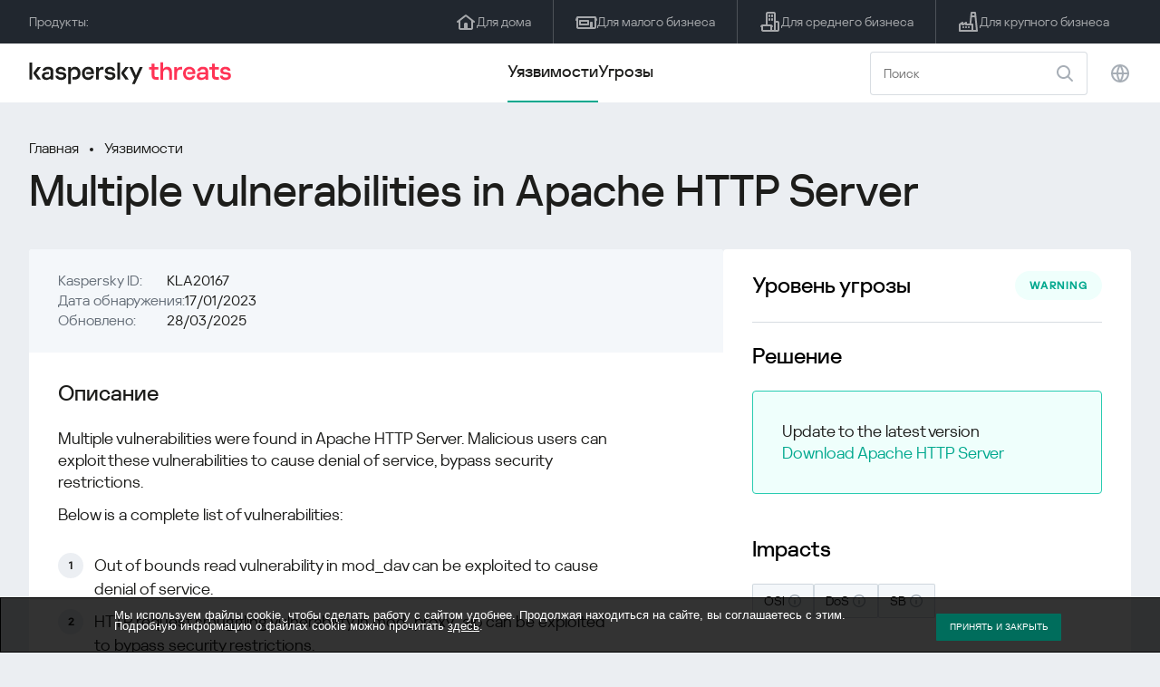

--- FILE ---
content_type: text/html; charset=UTF-8
request_url: https://threats.kaspersky.com/ru/vulnerability/KLA20167/
body_size: 8525
content:


<!DOCTYPE HTML>
<html lang="ru">
<head>
    <meta charset="UTF-8"/>
    <link rel="icon" type="image/svg+xml" href="https://threats.kaspersky.com/content/themes/kasthreat2/assets/frontend/images/favicon.ico">
    <link rel="stylesheet" crossorigin href="https://threats.kaspersky.com/content/themes/kasthreat2/assets/frontend/css/main.css">
    <link rel="stylesheet" crossorigin href="https://threats.kaspersky.com/content/themes/kasthreat2/assets/frontend/css/custom.css">
    <meta name="viewport" content="width=device-width, initial-scale=1.0"/>

    <title>Kaspersky Threats — KLA20167</title>

    <script type="module" crossorigin src="https://threats.kaspersky.com/content/themes/kasthreat2/assets/frontend/js/main.js"></script>

    <script type="module" crossorigin src="https://threats.kaspersky.com/content/themes/kasthreat2/assets/frontend/js/jquery-3.7.1.min.js"></script>
    <script type="module" crossorigin src="https://threats.kaspersky.com/content/themes/kasthreat2/assets/frontend/js/custom.js"></script>
    <script language="JavaScript" type="text/javascript" src="//media.kaspersky.com/tracking/omniture/s_code_single_suite.js"></script>
    
    <meta name='robots' content='max-image-preview:large' />
<link rel='stylesheet' id='redux-extendify-styles-css' href='https://threats.kaspersky.com/content/plugins/redux-framework/redux-core/assets/css/extendify-utilities.css' type='text/css' media='all' />
<link rel='stylesheet' id='ktn_style-css' href='https://threats.kaspersky.com/content/plugins/kav-threat-news/assets/css/style.css' type='text/css' media='all' />
<script type='text/javascript' src='https://threats.kaspersky.com/content/plugins/kaspersky-cookies-notification/languages/ru_RU/alert_text.js' id='kasp-cookie-alert-text-js'></script>
<script type='text/javascript' src='https://threats.kaspersky.com/content/plugins/kaspersky-cookies-notification/scripts/alert.js' id='kasp-cookie-alert-js'></script>
<link rel="https://api.w.org/" href="https://threats.kaspersky.com/ru/wp-json/" /><link rel="canonical" href="https://threats.kaspersky.com/ru/vulnerability/KLA20167/" />
<link rel='shortlink' href='https://threats.kaspersky.com/ru/?p=10389' />
<link rel="alternate" type="application/json+oembed" href="https://threats.kaspersky.com/ru/wp-json/oembed/1.0/embed?url=https%3A%2F%2Fthreats.kaspersky.com%2Fru%2Fvulnerability%2FKLA20167%2F" />
<link rel="alternate" type="text/xml+oembed" href="https://threats.kaspersky.com/ru/wp-json/oembed/1.0/embed?url=https%3A%2F%2Fthreats.kaspersky.com%2Fru%2Fvulnerability%2FKLA20167%2F&#038;format=xml" />
<meta name="generator" content="Redux 4.4.1" />
    <!-- Google Tag Manager -->
    <script>
        (function(w,d,s,l,i){w[l]=w[l]||[];w[l].push({'gtm.start':
            new Date().getTime(),event:'gtm.js'});var f=d.getElementsByTagName(s)[0],
            j=d.createElement(s),dl=l!='dataLayer'?'&l='+l:'';j.async=true;j.src=
            '//www.googletagmanager.com/gtm.js?id='+i+dl;f.parentNode.insertBefore(j,f);
        })(window,document,'script','dataLayer','GTM-5CGZ3HG');
    </script>

<script>(function(w,d,s,l,i){w[l]=w[l]||[];w[l].push({'gtm.start': new Date().getTime(),event:'gtm.js'});var f=d.getElementsByTagName(s)[0], j=d.createElement(s),dl=l!='dataLayer'?'&l='+l:'';j.async=true;j.src= 'https://www.googletagmanager.com/gtm.js?id='+i+dl;f.parentNode.insertBefore(j,f); })(window,document,'script','dataLayer','GTM-WZ7LJ3');</script>
<!-- End Google Tag Manager -->




 



    <script>

    if (!window.kaspersky) {
        
        window.kaspersky = {};

        kaspersky.businessType = 'b2c';
        kaspersky.isStaging    = 0; 
        kaspersky.pageName     = 'Kaspersky Threats > Vulnerabilities > KLA20167';
        kaspersky.pageType     = 'special project';
        kaspersky.platformName = 'Micro Site';
        kaspersky.siteLocale   = 'ru';
    }

    
    window.ajax_url = 'https://threats.kaspersky.com/ru/wp-admin/admin-ajax.php';

    </script>
</head>
<body>

<!-- Google Tag Manager (noscript) -->
<noscript>
        <iframe src="//www.googletagmanager.com/ns.html?id=GTM-5CGZ3HG" height="0" width="0" style="display: none; visibility: hidden;"></iframe>
    </noscript>
<noscript><iframe src="https://www.googletagmanager.com/ns.html?id=GTM-WZ7LJ3" height="0" width="0" style="display:none;visibility:hidden"></iframe></noscript>
<!-- End Google Tag Manager (noscript) -->
<section class="stripe">
    
    
    <div class="container">
        <div class="stripe__inner">
            <div class="stripe__title">Продукты:</div>
            <div class="stripe__list">
                <a href="https://www.kaspersky.ru/home-security?icid=kl-ru_threatsheader_acq_ona_smm__onl_b2c_threats_prodmen_sm-team_______2efcb11ef96605be" class="stripe__item">
                    <i class="stripe__item-icon stripe__item-icon_home"></i>
                    <div class="stripe__item-text">Для дома</div>
                </a>
                <a href="https://www.kaspersky.ru/small-business-security?icid=kl-ru_threatsheader_acq_ona_smm__onl_b2c_threats_prodmen_sm-team_______2efcb11ef96605be" class="stripe__item">
                    <i class="stripe__item-icon stripe__item-icon_small-business"></i>
                    <div class="stripe__item-text">Для малого бизнеса</div>
                </a>
                <a href="https://www.kaspersky.ru/small-to-medium-business-security?icid=kl-ru_threatsheader_acq_ona_smm__onl_b2c_threats_prodmen_sm-team_______2efcb11ef96605be" class="stripe__item">
                    <i class="stripe__item-icon stripe__item-icon_medium-business"></i>
                    <div class="stripe__item-text">Для среднего бизнеса</div>
                </a>
                <a href="https://www.kaspersky.ru/enterprise-security?icid=kl-ru_threatsheader_acq_ona_smm__onl_b2c_threats_prodmen_sm-team_______2efcb11ef96605be" class="stripe__item">
                    <i class="stripe__item-icon stripe__item-icon_enterprize-business"></i>
                    <div class="stripe__item-text">Для крупного бизнеса</div>
                </a>
            </div>
        </div>
    </div>
</section>

<header class="header">
    <div class="container">
        <div class="header__inner">
            <div class="header__left">
                <a class="header__logo" href="/ru/" title="Home page"></a>
            </div>
            <div class="header__center">
                <div class="header__tabs">
                    <a href="/ru/vulnerability/" class="header__tab  active">Уязвимости</a>
                    <a href="/ru/threat/" class="header__tab ">Угрозы</a>
                </div>
            </div>
            <div class="header__right">
                <label class="field field_search">
                    <input id="search" type="text" class="field__input" placeholder="Поиск" value="">
                    <i class="field__icon field__icon_search"></i>
                </label>
                <button class="header__globe" data-lang></button>
                <button class="header__search" data-modal-open="search"></button>
                <button class="header__menu" data-modal-open="mobile-menu"></button>

                <div class="header__lang-menu" data-lang-menu>
                    <ul class="header__lang-list">
                        <li class="header__lang-item">
                            <a href="https://threats.kaspersky.com/en/vulnerability/KLA20167/" class="header__lang-link ">English</a>
                        </li>
                        <li class="header__lang-item">
                            <a href="https://threats.kaspersky.com/ru/vulnerability/KLA20167/" class="header__lang-link  active">Русский</a>
                        </li>
                        <li class="header__lang-item">
                            <a href="https://threats.kaspersky.com/ja/vulnerability/KLA20167/" class="header__lang-link ">日本語</a>
                        </li>
                        <li class="header__lang-item">
                            <a href="https://threats.kaspersky.com/mx/vulnerability/KLA20167/" class="header__lang-link ">LatAm</a>
                        </li>
                        <li class="header__lang-item">
                            <a href="https://threats.kaspersky.com/tr/vulnerability/KLA20167/" class="header__lang-link ">Türk</a>
                        </li>
                        <li class="header__lang-item">
                            <a href="https://threats.kaspersky.com/br/vulnerability/KLA20167/" class="header__lang-link ">Brasileiro</a>
                        </li>
                        <li class="header__lang-item">
                            <a href="https://threats.kaspersky.com/fr/vulnerability/KLA20167/" class="header__lang-link ">Français</a>
                        </li>
                        <li class="header__lang-item">
                            <a href="https://threats.kaspersky.com/cz/vulnerability/KLA20167/" class="header__lang-link ">Český</a>
                        </li>
                        <li class="header__lang-item">
                            <a href="https://threats.kaspersky.com/de/vulnerability/KLA20167/" class="header__lang-link ">Deutsch</a>
                        </li>
                    </ul>
                </div>
            </div>
        </div>
    </div>
</header>

                    <div class="page">            <div class="container">                <div class="page__header">                    <div class="crumbs">                        <div class="crumbs__list">                            <a href="https://threats.kaspersky.com/ru/">Главная</a>                            <a href="https://threats.kaspersky.com/ru/vulnerability/">Уязвимости</a>                        </div>                    </div>                    <div class="section-header">                        <h1 class="title">Multiple vulnerabilities in Apache HTTP Server</h1>                    </div>                </div>                <div class="page__inner">                    <div class="page__body">                        <div class="content-header desktop">                            <div class="content-header__left">                                <div class="content-header__item">                                    <div class="content-header__name">Kaspersky ID:</div>                                    <div class="content-header__value">KLA20167</div>                                </div>                                <div class="content-header__item">                                    <div class="content-header__name">Дата обнаружения:</div>                                    <div class="content-header__value">17/01/2023</div>                                </div>                                <div class="content-header__item">                                    <div class="content-header__name">Обновлено:</div>                                    <div class="content-header__value">28/03/2025</div>                                </div>                            </div>                        </div>                        <div class="page__content">                        <div class="content">                            <h2>Описание</h2>                            <p>Multiple vulnerabilities were found in Apache HTTP Server. Malicious users can exploit these vulnerabilities to cause denial of service, bypass security restrictions.</p>
<p>Below is a complete list of vulnerabilities:</p>
<ol>
<li>Out of bounds read vulnerability in mod_dav can be exploited to cause denial of service.</li>
<li>HTTP request smuggling vulnerability in mod_proxy_ajp can be exploited to bypass security restrictions.</li>
<li>Security vulnerability in mod_proxy can be exploited to bypass security restrictions.</li>
</ol>
                            <h2>Первичный источник обнаружения</h2>                            <ul class="cols-3">                                                                    <li><a href="https://httpd.apache.org/security/vulnerabilities_24.html#2.4.55">Fixed in Apache HTTP Server 2.4.55</a><br></li>                                                                <!-- <li><a href="#">adv</a>                                     <div class="hint">                                        <div class="hint__icon"></div>                                        <div class="hint__content">cont</div>                                    </div>                                </li> -->                            </ul>                                                            <h2>Эксплуатация</h2>                                <p>Public exploits exist for this vulnerability.</p>
                                                                                                                    <h2>Связанные продукты</h2>                                <ul>                                                                            <li><a href="https://threats.kaspersky.com/ru/product/Apache-HTTP-Server/">Apache-HTTP-Server</a></li>                                                                    </ul>                                                        <h2>Список CVE</h2>                            <ul class="cve">                                                                                                    <li>CVE-2006-20001 <div class="status critical">critical</div></li>                                                                    <li>CVE-2022-36760 <div class="status critical">critical</div></li>                                                                    <li>CVE-2022-37436 <div class="status high">high</div></li>                                                            </ul>                                                        <h2>Смотрите также</h2>                            <p>                                Узнай статистику распространения уязвимостей в своем регионе                                <a href="https://statistics.securelist.com/ru" target="_blank">statistics.securelist.com</a>                            </p>                            <div class="inaccuracy">                                <i class="inaccuracy__icon"></i>                                <div class="inaccuracy__text">                                    Нашли неточность в описании этой уязвимости? <span data-modal-open="inaccuracy" href="#">Дайте нам знать!</span>                                </div>                            </div>                        </div>                    </div>                </div>                <aside class="page__aside">                    <div class="content-header mobile">                        <div class="content-header__left">                            <div class="content-header__item">                                <div class="content-header__name">Kaspersky ID:</div>                                <div class="content-header__value">KLA20167</div>                            </div>                            <div class="content-header__item">                                <div class="content-header__name">Дата обнаружения:</div>                                <div class="content-header__value">17/01/2023</div>                            </div>                            <div class="content-header__item">                                <div class="content-header__name">Обновлено:</div>                                <div class="content-header__value">28/03/2025</div>                            </div>                        </div>                    </div>                    <aside class="aside">                        <div class="aside__title aside__title_top">                            Уровень угрозы                            <div class="status warning">warning</div>                        </div>                        <div class="aside__block">                            <div class="aside__title">Решение</div>                            <div class="solution-block">                                <div class="content">                                    <p>Update to the latest version<br /><a href="https://httpd.apache.org/download.cgi">Download Apache HTTP Server</a></p>
                                </div>                            </div>                        </div>                                                <div class="aside__block">                            <div class="aside__title">Impacts</div>                            <div class="tags">                                                                                                    <div class="tags__tag">OSI                                         <div class="hint">                                            <div class="hint__icon"></div>                                            <div class="hint__content">Obtain sensitive information. Exploitation of vulnerabilities with this impact can lead to capturing by abuser information, critical for user or system.</div>                                        </div>                                    </div>                                                                    <div class="tags__tag">DoS                                         <div class="hint">                                            <div class="hint__icon"></div>                                            <div class="hint__content">Denial of service. Exploitation of vulnerabilities with this impact can lead to loss of system availability or critical functional fault.</div>                                        </div>                                    </div>                                                                    <div class="tags__tag">SB                                         <div class="hint">                                            <div class="hint__icon"></div>                                            <div class="hint__content">Security bypass. Exploitation of vulnerabilities with this impact can lead to performing actions restricted by current security settings.</div>                                        </div>                                    </div>                                                            </div>                        </div>                        <div class="aside__block">                            <div class="aside__title">Затронутые продукты</div>                            <div class="content">                                <ul>                                    <li>Apache HTTP Server 2.4.x earlier than 2.4.55</li>
                                </ul>                            </div>                        </div>                    </aside>                </aside>            </div>        </div>    <link rel='stylesheet' id='whp5756tw-bs4.css-css' href='https://threats.kaspersky.com/content/plugins/wp-security-hardening/modules/inc/assets/css/tw-bs4.css' type='text/css' media='all' />
<link rel='stylesheet' id='whp2206font-awesome.min.css-css' href='https://threats.kaspersky.com/content/plugins/wp-security-hardening/modules/inc/fa/css/font-awesome.min.css' type='text/css' media='all' />
<link rel='stylesheet' id='whp9193front.css-css' href='https://threats.kaspersky.com/content/plugins/wp-security-hardening/modules/css/front.css' type='text/css' media='all' />


    <section class="covers">
        <div class="container">
            <div class="covers__list">
                                    <div class="covers__item covers__item_black">
                        <div
                            class="covers__image covers__image_desktop"
                            style="background-image: url('https://threats.kaspersky.com/content/uploads/sites/3/2024/04/Calculator_Threats_688x300.jpeg')"
                        ></div>
                        <div
                            class="covers__image covers__image_mobile"
                            style="background-image: url('https://threats.kaspersky.com/content/uploads/sites/3/2024/04/Calculator_Threats_358x360.jpeg')"
                        ></div>
                        <div class="covers__inner">
                            <div class="covers__title">Kaspersky IT Security Calculator:</div>
                            <div class="covers__description">Оцените ваш профиль кибербезопасности                            </div>
                            <a target="_blank" href="https://calculator.kaspersky.com/ru?icid=kl-ru_threatsplacehold_acq_ona_smm__onl_b2b_threats_ban_sm-team_______8ab1803479c51823">
                                <div class="btn btn_white">Узнать больше</div>
                            </a>
                        </div>
                    </div>
                                                    <div class="covers__item covers__item_black">
                        <div
                            class="covers__image covers__image_desktop"
                            style="background-image: url('https://threats.kaspersky.com/content/uploads/sites/3/2024/04/DL_Threats_688x300.jpeg')"
                        ></div>
                        <div
                            class="covers__image covers__image_mobile"
                            style="background-image: url('https://threats.kaspersky.com/content/uploads/sites/3/2024/04/DL_Threats_358x360.jpeg')"
                        ></div>
                        <div class="covers__inner">
                            <div class="covers__title">Встречай новый Kaspersky!</div>
                            <div class="covers__description">Каждая минута твоей онлайн-жизни заслуживает топовой защиты.                            </div>
                            <a target="_blank" href="https://www.kaspersky.ru/premium?icid=kl-ru_threatsplacehold_acq_ona_smm__onl_b2c_threats_ban_sm-team___kprem____914a465d56f368af">
                                <div class="btn btn_white">Узнать больше</div>
                            </a>
                        </div>
                    </div>
                            </div>
        </div>
    </section>

    <section class="related-articles">
        <div class="container">
            <div class="section-header">
                <div class="title">Related articles</div>
            </div>
            <div class="related-articles__inner">
                
<div class="related-articles__item">
    <div class="related-articles__img" style="background-image: url(https://media.kasperskycontenthub.com/wp-content/uploads/sites/58/2025/12/25125303/SL-industrial-threats-q3-2025-featured-150x150.jpg)"></div>
    <div class="related-articles__content">
        <div class="related-articles__info">
            <div class="related-articles__date">25 December 2025</div>
            <div class="related-articles__category">Securelist</div>
        </div>
        <div class="related-articles__title">
            <a href="https://securelist.ru/industrial-threat-report-q3-2025/114504/?utm_source=threats.kaspersky.com&utm_medium=blog&utm_campaign=news_block" target="_blank">Ландшафт угроз для систем промышленной автоматизации. Третий квартал 2025 года</a>
        </div>
    </div>
</div>

<div class="related-articles__item">
    <div class="related-articles__img" style="background-image: url(https://media.kasperskycontenthub.com/wp-content/uploads/sites/58/2025/12/23111827/SL-SIEM-effectiveness-assessment-featured-150x150.jpg)"></div>
    <div class="related-articles__content">
        <div class="related-articles__info">
            <div class="related-articles__date">23 December 2025</div>
            <div class="related-articles__category">Securelist</div>
        </div>
        <div class="related-articles__title">
            <a href="https://securelist.ru/siem-effectiveness-assessment/114483/?utm_source=threats.kaspersky.com&utm_medium=blog&utm_campaign=news_block" target="_blank">Оценка эффективности использования SIEM</a>
        </div>
    </div>
</div>

<div class="related-articles__item">
    <div class="related-articles__img" style="background-image: url(https://media.kasperskycontenthub.com/wp-content/uploads/sites/58/2025/12/23104942/SL-Webrat-featured-150x150.jpg)"></div>
    <div class="related-articles__content">
        <div class="related-articles__info">
            <div class="related-articles__date">23 December 2025</div>
            <div class="related-articles__category">Securelist</div>
        </div>
        <div class="related-articles__title">
            <a href="https://securelist.ru/webrat-distributed-via-github/114486/?utm_source=threats.kaspersky.com&utm_medium=blog&utm_campaign=news_block" target="_blank">Променяли читы на эксплойты: Webrat распространяется через GitHub</a>
        </div>
    </div>
</div>

<div class="related-articles__item">
    <div class="related-articles__img" style="background-image: url(https://media.kasperskycontenthub.com/wp-content/uploads/sites/58/2025/12/19120227/cloud-atlas-h1-2025-featured-image-150x150.jpg)"></div>
    <div class="related-articles__content">
        <div class="related-articles__info">
            <div class="related-articles__date">19 December 2025</div>
            <div class="related-articles__category">Securelist</div>
        </div>
        <div class="related-articles__title">
            <a href="https://securelist.ru/cloud-atlas-h1-2025-campaign/114449/?utm_source=threats.kaspersky.com&utm_medium=blog&utm_campaign=news_block" target="_blank">Активность Cloud Atlas в первой половине 2025 года: что изменилось</a>
        </div>
    </div>
</div>

<div class="related-articles__item">
    <div class="related-articles__img" style="background-image: url(https://media.kasperskycontenthub.com/wp-content/uploads/sites/58/2025/12/05184614/dcom-lateral-movement-featured-image-150x150.jpg)"></div>
    <div class="related-articles__content">
        <div class="related-articles__info">
            <div class="related-articles__date">19 December 2025</div>
            <div class="related-articles__category">Securelist</div>
        </div>
        <div class="related-articles__title">
            <a href="https://securelist.ru/lateral-movement-via-dcom-abusing-control-panel/114189/?utm_source=threats.kaspersky.com&utm_medium=blog&utm_campaign=news_block" target="_blank">Очередной DCOM-объект для горизонтального перемещения</a>
        </div>
    </div>
</div>

<div class="related-articles__item">
    <div class="related-articles__img" style="background-image: url(https://media.kasperskycontenthub.com/wp-content/uploads/sites/58/2025/12/17124939/forumtroll-part-3-featured-image-150x150.jpg)"></div>
    <div class="related-articles__content">
        <div class="related-articles__info">
            <div class="related-articles__date">17 December 2025</div>
            <div class="related-articles__category">Securelist</div>
        </div>
        <div class="related-articles__title">
            <a href="https://securelist.ru/operation-forumtroll-new-targeted-campaign/114426/?utm_source=threats.kaspersky.com&utm_medium=blog&utm_campaign=news_block" target="_blank">Продолжение операции «Форумный тролль»: российских политологов атакуют при помощи отчетов о плагиате</a>
        </div>
    </div>
</div>
                
            </div>
        </div>
    </section>

    <div class="modal-search" data-modal="search">
        <div class="modal-search__overlay"></div>
        <div class="modal-search__inner">
            <label class="field field_page-search">
                <input type="text" class="field__input" placeholder="Search" value="">
                <i class="field__icon field__icon_search"></i>
            </label>
            <button class="modal-search__close" data-modal-close></button>
        </div>
    </div>
</div>

<footer class="footer">
    <div class="container">
        <div class="footer__inner">
            <div class="section-header">
                <div class="title">Продукты</div>
            </div>
            <div class="footer-solutions">
                
                <div class="footer-solutions__item" onclick="window.open('https://www.kaspersky.ru/home-security?icid=kl-ru_threatsheader_acq_ona_smm__onl_b2c_threats_prodmen_sm-team_______2efcb11ef96605be')">
                    <div class="footer-solutions__content">
                        <div class="footer-solutions__title">Для дома</div>
                        <div class="footer-solutions__description">Для дома</div>
                    </div>
                    <i class="footer-solutions__icon footer-solutions__icon_home"></i>
                </div>

                
                <div class="footer-solutions__item" onclick="window.open('https://www.kaspersky.ru/small-business-security?icid=kl-ru_threatsheader_acq_ona_smm__onl_b2c_threats_prodmen_sm-team_______2efcb11ef96605be')">
                    <div class="footer-solutions__content">
                        <div class="footer-solutions__title">Для малого бизнеса</div>
                        <div class="footer-solutions__description">1–25 сотрудников</div>
                    </div>
                    <i class="footer-solutions__icon footer-solutions__icon_small-business"></i>
                </div>
                
                <div class="footer-solutions__item" onclick="window.open('https://www.kaspersky.ru/small-to-medium-business-security?icid=kl-ru_threatsheader_acq_ona_smm__onl_b2c_threats_prodmen_sm-team_______2efcb11ef96605be')">
                    <div class="footer-solutions__content">
                        <div class="footer-solutions__title">Для среднего бизнеса</div>
                        <div class="footer-solutions__description">26-999 сотрудников</div>
                    </div>
                    <i class="footer-solutions__icon footer-solutions__icon_medium-business"></i>
                </div>
                
                <div class="footer-solutions__item" onclick="window.open('https://www.kaspersky.ru/enterprise-security?icid=kl-ru_threatsheader_acq_ona_smm__onl_b2c_threats_prodmen_sm-team_______2efcb11ef96605be')">
                    <div class="footer-solutions__content">
                        <div class="footer-solutions__title">Для крупного бизнеса</div>
                        <div class="footer-solutions__description">Более 1000 сотрудников</div>
                    </div>
                    <i class="footer-solutions__icon footer-solutions__icon_enterprize-business"></i>
                </div>
            </div>
            
            <div class="lets-us-know">
                <div class="lets-us-know__content" data-modal-open="found-threat">
                    <i class="lets-us-know__icon"></i>
                    <div class="lets-us-know__text">
                        Нашли новую угрозу или уязвимость?                    </div>
                </div>
                <div class="btn" data-modal-open="found-threat">Дайте нам знать!</div>
            </div>
            
            <div class="footer__bottom">
                <div class="footer__copy">©2026 AO&nbsp;Kaspersky&nbsp;Lab</div>
                <nav class="footer__links">
                    <a href="https://www.kaspersky.ru/web-privacy-policy?icid=kl-ru_threats_acq_ona_smm__onl_b2c_threats_footer_sm-team_______c5f7892d76cff20d" class="footer__link" target="_blank">Privacy Policy</a>
                                        <!-- <a href="/#" class="footer__link">Anti-Corruption Policy</a>
                    <a href="/#" class="footer__link">License Agreement B2C</a>
                    <a href="/#" class="footer__link">License Agreement B2B</a> -->
                </nav>
            </div>
        </div>
    </div>
</footer>

<section class="modal" data-modal="inaccuracy">
    <div class="modal__wrap">
        <div class="modal__overlay"></div>
        <div class="modal__inner">
                <form action="/url" data-form class="modal__form">
                    <div class="modal__title">Нашли неточность в описании этой уязвимости?</div>
                    <!-- <textarea
                        name="message"
                        cols="30"
                        rows="5"
                        class="modal__textarea"
                        placeholder="Your message"
                    ></textarea>
                    <div class="modal__capture" style="background: #eee; width: 300px; height: 76px">
                        capture
                    </div>
                    <button class="btn">Send message</button> -->
                    <div class="modal__text">
                        Если вы нашли новую угрозу или уязвимость, пожалуйста дайте нам знать по электронной почте:                        <br>
                        <a href="mailto:newvirus@kaspersky.com">newvirus@kaspersky.com</a>
                    </div>
                    <button class="btn" data-modal-close>Всё понятно</button>
                </form>
            
                <i class="modal__close" data-modal-close></i>
        </div>
    </div>
</section>

<section class="modal" data-modal="found-threat">
    <div class="modal__wrap">
        <div class="modal__overlay"></div>
        <div class="modal__inner">
                <div class="modal__title">Нашли новую угрозу или уязвимость?</div>
                <div class="modal__text">
                    Если вы нашли новую угрозу или уязвимость, пожалуйста дайте нам знать по электронной почте:                    <br>
                    <a href="mailto:newvirus@kaspersky.com">newvirus@kaspersky.com</a>
                </div>
                <button class="btn btn-close" data-modal-close>Всё понятно</button>
            
                <i class="modal__close" data-modal-close></i>
        </div>
    </div>
</section>

<section class="modal" data-modal="mobile-menu">
    <div class="modal__wrap">
        <div class="modal__overlay"></div>
        <div class="modal__inner">
                <nav class="menu">
                    <div class="menu__list">
                        <a href="https://threats.kaspersky.com/ru/vulnerability/" class="menu__item">Уязвимости</a>
                        <a href="https://threats.kaspersky.com/ru/vendor/" class="menu__item">Вендоры</a>
                        <a href="https://threats.kaspersky.com/ru/product/" class="menu__item">Продукты</a>
                        <a href="https://threats.kaspersky.com/ru/threat/" class="menu__item">Угрозы</a>
                    </div>
                </nav>
                
                <button class="lang" data-modal-close="mobile-menu" data-modal-open="mobile-lang">
                    <i class="lang__icon"></i>
                    <span class="lang__text">Eng</span>
                </button>
                
                <div class="modal-bottom">
                    <div class="modal-bottom__title">Продукты</div>
                    <div class="modal-bottom__list">
                        <a href="https://www.kaspersky.ru/home-security?icid=kl-ru_threatsheader_acq_ona_smm__onl_b2c_threats_prodmen_sm-team_______2efcb11ef96605be" class="modal-bottom__item">
                            <i class="modal-bottom__item-icon modal-bottom__item-icon_home"></i>
                            <div class="modal-bottom__item-text">Для дома</div>
                        </a>
                        <a href="https://www.kaspersky.ru/small-business-security?icid=kl-ru_threatsheader_acq_ona_smm__onl_b2c_threats_prodmen_sm-team_______2efcb11ef96605be" class="modal-bottom__item">
                            <i class="modal-bottom__item-icon modal-bottom__item-icon_small-business"></i>
                            <div class="modal-bottom__item-text">Для малого бизнеса</span></div>
                        </a>
                        <a href="https://www.kaspersky.ru/small-to-medium-business-security?icid=kl-ru_threatsheader_acq_ona_smm__onl_b2c_threats_prodmen_sm-team_______2efcb11ef96605be" class="modal-bottom__item">
                            <i class="modal-bottom__item-icon modal-bottom__item-icon_medium-business"></i>
                            <div class="modal-bottom__item-text">Для среднего бизнеса</div>
                        </a>
                        <a href="https://www.kaspersky.ru/enterprise-security?icid=kl-ru_threatsheader_acq_ona_smm__onl_b2c_threats_prodmen_sm-team_______2efcb11ef96605be" class="modal-bottom__item">
                            <i class="modal-bottom__item-icon modal-bottom__item-icon_enterprize-business"></i>
                            <div class="modal-bottom__item-text">Для крупного бизнеса</div>
                        </a>
                    </div>
                </div>
            
                <i class="modal__close" data-modal-close></i>
        </div>
    </div>
</section>

<section class="modal" data-modal="mobile-lang">
    <div class="modal__wrap">
        <div class="modal__overlay"></div>
        <div class="modal__inner">
                <div class="modal__back" data-modal-close="mobile-lang" data-modal-open="mobile-menu">
                    <i class="modal__back-icon"></i>
                    <div class="modal__back-text">Select language</div>
                </div>
                <nav class="menu">
                    <div class="menu__list">
                        <a href="https://threats.kaspersky.com/en/vulnerability/KLA20167/" class="menu__item ">English</a>
                            <a href="https://threats.kaspersky.com/ru/vulnerability/KLA20167/" class="menu__item  active">Русский</a>
                            <a href="https://threats.kaspersky.com/ja/vulnerability/KLA20167/" class="menu__item ">日本語</a>
                            <a href="https://threats.kaspersky.com/mx/vulnerability/KLA20167/" class="menu__item ">LatAm</a>
                            <a href="https://threats.kaspersky.com/tr/vulnerability/KLA20167/" class="menu__item ">Türk</a>
                            <a href="https://threats.kaspersky.com/br/vulnerability/KLA20167/" class="menu__item ">Brasileiro</a>
                            <a href="https://threats.kaspersky.com/fr/vulnerability/KLA20167/" class="menu__item ">Français</a>
                            <a href="https://threats.kaspersky.com/cz/vulnerability/KLA20167/" class="menu__item ">Český</a>
                            <a href="https://threats.kaspersky.com/de/vulnerability/KLA20167/" class="menu__item ">Deutsch</a>
                    </div>
                </nav>

            
            
        </div>
    </div>
</section>

<section class="modal" data-modal="mobile-filters">
    <div class="modal__wrap">
        <div class="modal__overlay"></div>
        <div class="modal__inner">
                <div class="filters">
                    <!-- <div class="filters__title">Severity level</div>
                    <div class="filters__list">
                        <div class="filters__item">
                            Critical
                            <label class="checkbox ">
                                <input type="checkbox" class="checkbox__input" >
                                <span class="checkbox__box"></span>
                            </label>
                        </div>
                        <div class="filters__item">
                            High
                            <label class="checkbox ">
                                <input type="checkbox" class="checkbox__input" checked>
                                <span class="checkbox__box"></span>
                            </label>
                        </div>
                        <div class="filters__item">
                            Warning
                            <label class="checkbox error">
                                <input type="checkbox" class="checkbox__input" >
                                <span class="checkbox__box"></span>
                            </label>
                        </div>
                    </div> -->
                    <div class="filters__title">Sorting</div>

                    
                    
                        <div class="filters__list">
                                                    <div class="filters__item">
                                Kaspersky ID                                <div class="sort-list">
                                    <button class="sort sort_asc" filter-data='title ASC'></button>
                                    <button class="sort sort_desk" filter-data='title DESC'></button>
                                </div>
                            </div>
                                                    <div class="filters__item">
                                Уязвимость                                <div class="sort-list">
                                    <button class="sort sort_asc" filter-data='description ASC'></button>
                                    <button class="sort sort_desk" filter-data='description DESC'></button>
                                </div>
                            </div>
                                                    <div class="filters__item">
                                Detect date                                <div class="sort-list">
                                    <button class="sort sort_asc" filter-data='date ASC'></button>
                                    <button class="sort sort_desk" filter-data='date DESC'></button>
                                </div>
                            </div>
                                                    <div class="filters__item">
                                Уровень угрозы                                <div class="sort-list">
                                    <button class="sort sort_asc" filter-data='severity ASC'></button>
                                    <button class="sort sort_desk" filter-data='severity DESC'></button>
                                </div>
                            </div>
                                                </div>

                                    </div>

                <button class="btn btn-confirm">Confirm</button>
                <i class="modal__close"></i>
                <!-- <button class="btn btn-confirm" data-modal-open="filters-save">Confirm</button> -->
                <!--<section class="modal__error">You must select at least one severity level</section>-->
                <!-- <i class="modal__close" data-modal-close></i> -->

        </div>
    </div>
</section>

<div class="filters-save" data-modal="filters-save">
    <div class="filters-save__overlay"></div>
    <div class="filters-save__close" data-modal-close></div>
    <div class="filters-save__inner">
        <div class="filters-save__text">Confirm changes?</div>
        <div class="filters-save__bottom">
            <button class="btn btn-yes">Yes</button>
            <button class="btn btn_grey btn-no">No</button>
        </div>
    </div>
</div>
<div class="toast" data-toast>
    <div class="toast__inner">
        <i class="toast__icon"></i>
        <div class="toast__text">Your message has been sent successfully.</div>
    </div>
</div>

</body>
</html>

